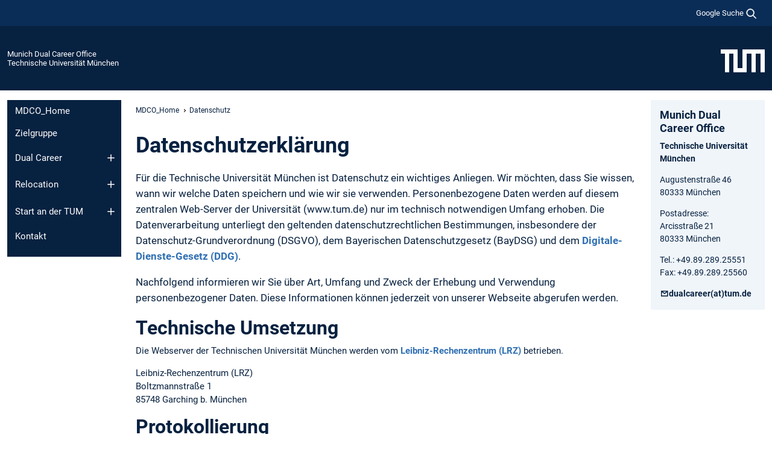

--- FILE ---
content_type: text/html; charset=utf-8
request_url: https://www.dualcareer.tum.de/dualcareer/datenschutz/
body_size: 12031
content:
<!DOCTYPE html>
<html lang="de">
<head>

<meta charset="utf-8">
<!-- 
	This website is powered by TYPO3 - inspiring people to share!
	TYPO3 is a free open source Content Management Framework initially created by Kasper Skaarhoj and licensed under GNU/GPL.
	TYPO3 is copyright 1998-2026 of Kasper Skaarhoj. Extensions are copyright of their respective owners.
	Information and contribution at https://typo3.org/
-->



<title>Datenschutz</title>
<meta name="generator" content="TYPO3 CMS">
<meta name="viewport" content="width=device-width, initial-scale=1">
<meta property="og:title" content="Datenschutz">
<meta property="og:site_name" content="Munich Dual Career Office">
<meta name="twitter:card" content="summary_large_image">
<meta name="twitter:title" content="Datenschutz">


<link rel="stylesheet" href="/typo3temp/assets/compressed/7015c8c4ac5ff815b57530b221005fc6-6410090722efc075008c7b7dca7a2d09.css.gz?1769511169" media="all" nonce="L3r6mwdmnImY7rsUb9g4gwg8VJv6k9_ogbNfPsIA8Ltmn9ejTkWQCw">
<link rel="stylesheet" href="/typo3temp/assets/compressed/tum-icons.min-6ca080b9b437a53612026cbdf9efe6fe.css.gz?1769511169" media="all" nonce="L3r6mwdmnImY7rsUb9g4gwg8VJv6k9_ogbNfPsIA8Ltmn9ejTkWQCw">
<link href="/_frontend/bundled/assets/main-Ddhi15Qx.css?1769509195" rel="stylesheet" nonce="L3r6mwdmnImY7rsUb9g4gwg8VJv6k9_ogbNfPsIA8Ltmn9ejTkWQCw" >




<script nonce="L3r6mwdmnImY7rsUb9g4gwg8VJv6k9_ogbNfPsIA8Ltmn9ejTkWQCw">let TUM = {
        hp: "/dualcareer/mdco-home/",
        pid: 136,
        lid: 0,
        search: {
            box: 1,
            path: "/dualcareer/suche/"
        },
        video: [],
        loadOnce: {}
    };
    
    
    document.querySelector('html').classList.remove('no-js');
    document.querySelector('html').classList.add('js');</script>
<script nonce="L3r6mwdmnImY7rsUb9g4gwg8VJv6k9_ogbNfPsIA8Ltmn9ejTkWQCw">
    const m2cCookieLifetime = "7";
</script>

<link rel="icon" type="image/png" href="/_frontend/favicon/favicon-96x96.png" sizes="96x96" />
<link rel="icon" type="image/svg+xml" href="/_frontend/favicon/favicon.svg" />
<link rel="shortcut icon" href="/_frontend/favicon/favicon.ico" />
<link rel="apple-touch-icon" sizes="180x180" href="/_frontend/favicon/apple-touch-icon.png" />
<meta name="apple-mobile-web-app-title" content="TUM" />
<link rel="manifest" href="/_frontend/favicon/site.webmanifest" /><script data-ignore="1" data-cookieconsent="statistics" type="text/plain"></script>



<link rel="canonical" href="https://www.dualcareer.tum.de/dualcareer/datenschutz/"/>
</head>
<body class="" data-pid="136">










<header>
    

<div id="topbar" class="c-topbar py-1">
	<div class="container">
		<a class="c-skiplink"
           id="skipnav"
           href="#content"
           title="Zum Inhalt springen"
           aria-label="Zum Inhalt springen"
        >
			Zum Inhalt springen
		</a>

        <div class="d-flex justify-content-md-end justify-content-between">

            <div class="d-flex">

                

                
                
                
                    
                        
                    
                
                    
                

                

                
                    
                        
                        <div class="c-global-search">
                            <button class="btn c-global-search__toggle js-search-toggle"
                                    data-testid="search-dialog-opener"
                                    type="button"
                                    aria-controls="global-search-overlay"
                                    aria-haspopup="dialog"
                            >
                                <span>Google Suche</span>
                                <svg width="18px" height="18px" viewBox="-2 -2 20 20">
                                    <path
                                        transform="translate(-1015.000000, -9.000000)"
                                        stroke-width="1"
                                        stroke="currentColor"
                                        fill="currentColor"
                                        d="M1015,16 C1015,19.866 1018.134,23.001 1022,23.001 C1023.753,23.001 1025.351,22.352 1026.579,21.287 L1032,26.707 L1032.707,26.001 L1027.286,20.58 C1028.351,19.352 1029,17.753 1029,16 C1029,12.134 1025.866,9 1022,9 C1018.134,9 1015,12.134 1015,16 L1015,16 Z M1016,16 C1016,12.692 1018.692,10 1022,10 C1025.308,10 1028,12.692 1028,16 C1028,19.309 1025.308,22 1022,22 C1018.692,22 1016,19.309 1016,16 L1016,16 Z"
                                    ></path>
                                </svg>
                            </button>
                            <span class="c-global-search__search">
						        <span id="cse-stub"></span>
					        </span>
                        </div>
                    
                

            </div>

            <div class="d-md-none">
                <button id="menutoggle" class="c-menu-mobile navbar-toggler" type="button" data-bs-toggle="collapse" data-bs-target="#sitenav" aria-expanded="false" title="Navigation öffnen" aria-label="Navigation öffnen">
                    <span class="navbar-toggler-icon"></span>
                    <span class="c-menu-mobile__text">Menü</span>
                </button>
            </div>

            

            <template id="global-search-popup">
                <dialog id="global-search-overlay"
                        class="c-global-search-overlay js-gsc-dialog px-5 py-4 bg-body shadow"
                        aria-labelledby="global-search-popup-title"
                        aria-describedby="global-search-popup-desc"
                >
                    <h2 id="global-search-popup-title" class="fs-1 border-0">Google Custom Search</h2>
                    <p id="global-search-popup-desc">
                        Wir verwenden Google für unsere Suche. Mit Klick auf „Suche aktivieren“ aktivieren Sie das Suchfeld und akzeptieren die Nutzungsbedingungen.
                    </p>
                    <p>
                        <a href="/dualcareer/datenschutz/#GoogleCustomSearch" title="Datenschutz">
                            Hinweise zum Einsatz der Google Suche
                        </a>
                    </p>
                    <form method="dialog">
                        <button class="btn btn-primary c-global-search__button c-global-search__accept js-search-activate js-search-close"
                                type="button"
                        >
                            Suche aktivieren
                        </button>
                        <button class="btn-close position-absolute top-0 end-0 p-2 js-search-close"
                                type="button"
                                aria-label="Popup schliessen"
                        >
                        </button>
                    </form>
                </dialog>
            </template>

        </div>

	</div>
</div>

    


<div class="c-siteorg ">
    <div class="container c-siteorg__grid">
        
        <div class="nav clearfix">
            <ul class="c-siteorg__list">
                
                    <li class="l_this">
                        <a href="/dualcareer/mdco-home/" title="Startseite Munich Dual Career Office">
                            Munich Dual Career Office
                        </a>
                    </li>
                

                
                        
                        
                    
                

                
                    <li class="l_top">
                        <a href="https://www.tum.de/" title="Startseite Technische Universität München">
                            Technische Universität München
                        </a>
                    </li>
                
            </ul>
        </div>
        <div>
            <a href="https://www.tum.de/" title="Startseite www.tum.de">
                <img src="/_assets/32ebf5255105e66824f82cb2d7e14490/Icons/Org/tum-logo.png?neu" alt="Technische Universität München" />
            </a>
        </div>
    </div>
</div>


</header>

    <main id="page-body">
        <div class="container  c-content-area">

            <div class="row">

                <div class="col-md-3 col-xl-2  c-content-area__sitenav">
                    

<div class="c-sitenav navbar navbar-expand-md">
    <div id="sitenav" class="collapse navbar-collapse">
        <nav class="sitemenu c-sitenav__wrapper" aria-label="Hauptnavigation">
            
                <ul id="menuMain"
                    class="accordion c-sitenav__menu"
                >
                    
                        <li class="">

                            
                                    <a href="/dualcareer/mdco-home/" target="_self" title="MDCO_Home">
                                        MDCO_Home
                                    </a>
                                
                            

                        </li>
                    
                        <li class="">

                            
                                    <a href="/dualcareer/zielgruppe/" target="_self" title="Zielgruppe">
                                        Zielgruppe
                                    </a>
                                
                            

                        </li>
                    
                        <li class="accordion-item  c-sitenav__item">

                            
                                    <a href="/dualcareer/dual-career/" target="_self" title="Dual Career" class="accordion-header">
                                        Dual Career
                                    </a>
                                
                            
                                <button class="accordion-button collapsed c-sitenav__button"
                                        type="button"
                                        data-bs-toggle="collapse"
                                        data-bs-target="#menuMain2"
                                        aria-label="Öffne das Untermenü von Dual Career"
                                        aria-expanded="false"
                                        aria-controls="menuMain2"
                                ></button>
                                <div id="menuMain2"
                                     class="accordion-collapse collapse c-sitenav__accordion"
                                >
                                    <div class="accordion-body c-sitenav__body">
                                        
    <ul id="menuMainl1-e2"
        class="accordion c-sitenav__menu-children"
    >
        
            

            <li class="accordion-item c-sitenav__item-children">
                
                        <a href="/dualcareer/dual-career/prozess/" target="_self" title="Prozess">
                            Prozess
                        </a>
                    
                
            </li>
        
            

            <li class="accordion-item c-sitenav__item-children">
                
                        <a href="/dualcareer/dual-career/idcn-munich/" target="_self" title="IDCN Munich">
                            IDCN Munich
                        </a>
                    
                
            </li>
        
            

            <li class="accordion-item c-sitenav__item-children">
                
                        <a href="/dualcareer/dual-career/mdco-netzwerk/" target="_self" title="MDCO-Netzwerk">
                            MDCO-Netzwerk
                        </a>
                    
                
            </li>
        
            

            <li class="accordion-item c-sitenav__item-children">
                
                        <a href="/dualcareer/dual-career/bewerben-in-und-um-muenchen/" target="_self" title="Bewerben in und um München">
                            Bewerben in und um München
                        </a>
                    
                
            </li>
        
    </ul>

                                    </div>
                                </div>
                            

                        </li>
                    
                        <li class="accordion-item  c-sitenav__item">

                            
                                    <a href="/dualcareer/relocation/" target="_self" title="Relocation" class="accordion-header">
                                        Relocation
                                    </a>
                                
                            
                                <button class="accordion-button collapsed c-sitenav__button"
                                        type="button"
                                        data-bs-toggle="collapse"
                                        data-bs-target="#menuMain3"
                                        aria-label="Öffne das Untermenü von Relocation"
                                        aria-expanded="false"
                                        aria-controls="menuMain3"
                                ></button>
                                <div id="menuMain3"
                                     class="accordion-collapse collapse c-sitenav__accordion"
                                >
                                    <div class="accordion-body c-sitenav__body">
                                        
    <ul id="menuMainl1-e3"
        class="accordion c-sitenav__menu-children"
    >
        
            

            <li class="accordion-item c-sitenav__item-children">
                
                        <a href="/dualcareer/relocation/wohnen/" target="_self" title="Wohnen">
                            Wohnen
                        </a>
                    
                
            </li>
        
            

            <li class="accordion-item c-sitenav__item-children">
                
                        <a href="/dualcareer/relocation/leben-in-und-um-muenchen/" target="_self" title="Leben in und um München">
                            Leben in und um München
                        </a>
                    
                
            </li>
        
    </ul>

                                    </div>
                                </div>
                            

                        </li>
                    
                        <li class="accordion-item  c-sitenav__item">

                            
                                    <a href="/dualcareer/start-an-der-tum/" target="_self" title="Start an der TUM" class="accordion-header">
                                        Start an der TUM
                                    </a>
                                
                            
                                <button class="accordion-button collapsed c-sitenav__button"
                                        type="button"
                                        data-bs-toggle="collapse"
                                        data-bs-target="#menuMain4"
                                        aria-label="Öffne das Untermenü von Start an der TUM"
                                        aria-expanded="false"
                                        aria-controls="menuMain4"
                                ></button>
                                <div id="menuMain4"
                                     class="accordion-collapse collapse c-sitenav__accordion"
                                >
                                    <div class="accordion-body c-sitenav__body">
                                        
    <ul id="menuMainl1-e4"
        class="accordion c-sitenav__menu-children"
    >
        
            

            <li class="accordion-item c-sitenav__item-children">
                
                        <a href="/dualcareer/start-an-der-tum/tum-prelude/" target="_self" title="TUM Prelude">
                            TUM Prelude
                        </a>
                    
                
            </li>
        
            

            <li class="accordion-item c-sitenav__item-children">
                
                        <a href="/dualcareer/start-an-der-tum/daf-sprachcoaching/" target="_self" title="DaF Sprachcoaching">
                            DaF Sprachcoaching
                        </a>
                    
                
            </li>
        
    </ul>

                                    </div>
                                </div>
                            

                        </li>
                    
                        <li class="">

                            
                                    <a href="/dualcareer/kontakt/" target="_self" title="Kontakt">
                                        Kontakt
                                    </a>
                                
                            

                        </li>
                    
                </ul>
            
        </nav>
    </div>
</div>






                </div>

                <div class="col-md-6 col-xl-8  c-content-area__main js-link-checker">
                    

<nav aria-label="Breadcrumbs" class="c-breadcrumb">
    
        <ol class="c-breadcrumb__list">
            
                <li class="c-breadcrumb__item ">
                    <a href="/dualcareer/mdco-home/" title="|" class="c-breadcrumb__link">MDCO_Home</a>
                </li>
            
            
                <li class="c-breadcrumb__item cur">
                    
                            <span aria-current="page" title="Datenschutz">
                                Datenschutz
                            </span>
                        
                </li>
            
        </ol>
    
</nav>



                    
                    
<div id="content" class="c-main">

	
			
		
				
		<div class="csc-default pos-1">
			<h1>
				Daten&shy;schutz&shy;erklärung </h1>
			<p class="intro">
				Für die Technische Universität München ist Datenschutz ein wichtiges Anliegen. Wir möchten, dass Sie wissen, wann wir welche Daten speichern und wie wir sie verwenden. Personenbezogene Daten werden auf diesem zentralen Web-Server der Universität (www.tum.de) nur im technisch notwendigen Umfang erhoben. Die Datenverarbeitung unterliegt den geltenden datenschutzrechtlichen Bestimmungen, insbesondere der Datenschutz-Grundverordnung (DSGVO), dem Bayerischen Datenschutzgesetz (BayDSG) und dem
				<a class="external-link" href="https://www.gesetze-im-internet.de/ddg/BJNR0950B0024.html" title="Opens external link in current window">Digitale-Dienste-Gesetz (DDG)</a>.
			</p>
			<p class="intro">
				Nachfolgend informieren wir Sie über Art, Umfang und Zweck der Erhebung und Verwendung personenbezogener Daten. Diese Informationen können jederzeit von unserer Webseite abgerufen werden. </p>
		</div>
		<div class="csc-default">
			<h2 class="lines">
				Technische Umsetzung </h2>
			<p>
				Die Webserver der Technischen Universität München werden vom
				<a class="external-link" href="https://www.lrz.de/" title="Opens external link in current window">Leibniz-Rechenzentrum (LRZ)</a> betrieben.
			</p>
			<p>
				Leibniz-Rechenzentrum (LRZ)<br> Boltzmannstraße 1<br> 85748 Garching b. München </p>
		</div>
		<div class="csc-default">
			<h2 class="lines">
				Protokollierung </h2>
			<p>
				Wenn Sie diese oder andere Internetseiten aufrufen, übermitteln Sie über Ihren Internetbrowser Daten an unseren Webserver. Die folgenden Daten werden während einer laufenden Verbindung zur Kommunikation zwischen Ihrem Internetbrowser und unserem Webserver temporär in einer Logdatei aufgezeichnet: </p>
			<ul>
				<li>IP-Adresse des anfragenden Rechners</li>
				<li>Datum und Uhrzeit des Zugriffs</li>
				<li>Name, URL und übertragene Datenmenge der abgerufenen Datei</li>
				<li>Zugriffsstatus (angeforderte Datei übertragen, nicht gefunden etc.)</li>
				<li>Erkennungs&shy;daten des verwendeten Browser- und Betriebssystems (sofern vom anfragenden Webbrowser übermittelt)</li>
				<li>Webseite, von der aus der Zugriff erfolgte (sofern vom anfragenden Webbrowser übermittelt)</li>
			</ul>
			<p>
				Die Verarbeitung der Daten in dieser Logdatei geschieht wie folgt: </p>
			<ul>
				<li>Die Logeinträge werden kontinuierlich automatisch ausgewertet, um Angriffe auf die Webserver erkennen und entsprechend reagieren zu können.</li>
				<li>In Einzelfällen, d.h. bei gemeldeten Störungen, Fehlern und Sicherheits&shy;vorfällen, erfolgt eine manuelle Analyse.</li>
				<li>Logeinträge, die älter als sieben Tage sind, werden durch Kürzung der IP-Adresse anonymisiert.</li>
				<li>Die anonymisierten Logs werden zur Erstellung von Zugriffs&shy;statistiken verwendet. Die hierfür eingesetzte Software wird lokal vom LRZ betrieben.</li>
			</ul>
			<p>
				Die in den Logeinträgen enthaltenen IP-Adressen werden vom LRZ nicht mit anderen Datenbeständen zusammengeführt, so dass für das LRZ kein Rückschluss auf einzelne Personen möglich ist. </p>
		</div>
		<div class="csc-default">
			<h2 class="lines" id="AktiveKomponenten">
				Aktive Komponenten </h2>
			<p>
				In diesem Webauftritt werden aktive Komponenten wie JavaScript, Java-Applets oder Active-X-Controls verwendet. Diese Funktion kann durch die Einstellung Ihres Internetbrowsers von Ihnen abgeschaltet werden. </p>
		</div>
		
		
			
		<div class="csc-default">
			<h2 class="lines" lang="en" id="GoogleCustomSearch">
				Google Custom Search </h2>
			<p class="bodytext">
				Die Ergebnisse der Suchfunktion dieses Webauftritts werden von Google Inc. („Google“) zur Verfügung gestellt („Google Custom Search“). Sie erkennen an und stimmen zu, dass die Datenschutzbestimmungen von Google (unter
				<a target="_blank" href="https://policies.google.com/privacy?gl=de">https://policies.google.com/privacy?gl=de</a>) für Ihre Verwendung des Suchfeldes gelten und dass Sie sich durch die Verwendung des Suchfeldes Google gegenüber verpflichten, Ihre persönlichen Daten gemäß den Datenschutzbestimmungen zu verwenden.
			</p>
			<p class="bodytext">
				Falls Sie die diese Zustimmung nicht geben möchten, verzichten Sie bitte auf die Nutzung der Suche. Daten werden nur dann an Google übermittelt, wenn das Formular abgeschickt wird. </p>
		</div>
	
		
		<div class="csc-default">
			<h2 class="lines">
				Google Maps </h2>
			<p>
				Dieser Webauftritt verwendet die „Google Maps und Routenplaner“- Funktion der Google Inc., 1600 Amphitheatre Parkway, Mountain View, CA 94043, United States („Google“), um geographische Informationen und Anfahrtrouten darzustellen bzw. zu berechnen. Durch Google Maps können Daten über Ihre Nutzung dieser Webseite an Google übertragen, erhoben und von Google genutzt werden. Sie können eine solche Datenübertragung verhindern, wenn Sie in Ihrem Browser „Javascript“ deaktivieren. In dem Falle können aber keine Karten angezeigt werden. Durch die Nutzung dieser Webseite und die Nichtdeaktivierung von „Javascript“ erklären Sie Ihr Einverständnis, dass Sie mit der Bearbeitung Ihrer Daten durch Google zum obigen Zwecke einverstanden sind. Weitere Informationen darüber wie „Google Maps“ und der Routenplaner Ihre Daten verwenden sowie die Datenschutzerklärung von Google finden Sie unter:
				<a class="external-link" href="https://www.google.com/intl/de_de/help/terms_maps/" title="Opens external link in current window">https://www.google.com/intl/de_de/help/terms_maps/</a>
			</p>
		</div>
		<div class="csc-default">
			<h2 class="lines">
				BayernAtlas </h2>
			<p>
				Dieser Webauftritt benutzt unter anderm auch den BayernAtlas zur Darstellung von Luftbildern und Gebäudeansichten. Dieser Dienst wird vom Landesamt für Digitalisierung, Breitband und Vermessung, Alexandrastraße 4, 80538 München, Postanschrift: Postfach 22 14 28, 80504 München, bereit gestellt. Durch die Nutzung dieser Webauftritt erklären Sie sich mit dessen Nutzungbedingungen und mit Erheben und Verarbeiten der Daten sowie der von Ihnen eingegeben Daten durch dieses einverstanden. Die
				<a class="external-link" href="https://geoportal.bayern.de/geoportalbayern/seiten/nutzungsbedingungen.html" title="Opens external link in current window">Nutzungsbedingungen</a> und die
				<a class="external-link" href="http://geoportal.bayern.de/geoportalbayern/seiten/datenschutz" title="Opens external link in current window">Datenschutzerklärung</a> finden Sie auf der Seite vom Geoportal Bayern.
			</p>
		</div>
		<!-- Zur Zeit benutzen wir im FE keine Cookies -->
		<div class="csc-default">
			<h2 class="lines">
				Cookies </h2>
			<p>
				Um den Funktionsumfang unseres Internetangebotes zu erweitern und die Nutzung für Sie komfortabler zu gestalten, verwenden wir zum Teil so genannte „Cookies". Mit Hilfe dieser Cookies können bei dem Aufruf unserer Webseite Daten auf Ihrem Rechner gespeichert werden. Sie können das Speichern von Cookies jedoch deaktivieren oder Ihren Browser so einstellen, dass Cookies nur für die Dauer der jeweiligen Verbindung zum Internet gespeichert werden. Hierdurch könnte allerdings der Funktionsumfang unseres Angebotes eingeschränkt werden. </p>
		</div>
		<div class="csc-default">
			<h2 class="lines">
				Online-Formulare </h2>
			<p>
				Personenbezogene Daten, die Sie gegebenenfalls über Kontaktformulare, Anmeldeformulare und ähnliche Webseiten auf unseren Webservern an uns leiten werden nur mit Ihrem Einverständnis entgegengenommen und dienen ausschließlich dem in den Formularen genannten Zweck. Bitte beachten Sie die entsprechenden Hinweise auf den Formularen. </p>
			<p>
				In allen Formularen werden nur die personenbezogenen Daten erhoben, die unbedingt erforderlich sind. Üblicherweise werden die personenbezogenen Daten in einer Datenbank des Leibnitz Rechenzentrums gespeichert und sind den jeweils zuständigen Mitarbeitern der TUM zugänglich. Ist der Zweck der Datenerhebung, die Daten auch anderen Mitgliedern der TUM zugänglich zu machen, so wird hierbei das Prinzip der Datensparsamkeit beachtet. Ihre Daten werden nicht an Dritte weiteregegeben, es sei denn, dies ist im Formular explizit angegeben. </p>
			<p>
				Ihre personenbezogen Daten werden nach Zweckerfüllung gelöscht, es sei denn Sie haben Ihre Einwilligung zu weiteren Kontaktpflege gegeben. </p>
			<p>
				Sie können jederzeit für die Zukunft Ihre Einwilligung widerrufen. Hierzu wenden Sie sich bitte an
				<a href="mailto:it-support@tum.de">it-support@tum.de</a>. Ihre Daten werden dann unverzüglich gelöscht. </p>
		</div>
		<div class="csc-default">
			<h2 class="lines">
				Elektronische Post (E-Mail) </h2>
			<p>
				Informationen, die Sie unverschlüsselt per Elektronische Post (E-Mail) an uns senden, können möglicherweise auf dem Übertragungsweg von Dritten gelesen werden. Wir können in der Regel auch Ihre Identität nicht überprüfen und wissen nicht, wer sich hinter einer E-Mail-Adresse verbirgt. Eine rechtssichere Kommunikation durch einfache E-Mail ist daher nicht gewährleistet. Wir setzen - wie viele E-Mail-Anbieter - Filter gegen unerwünschte Werbung („SPAM-Filter“) ein, die in seltenen Fällen auch normale E-Mails fälschlicherweise automatisch als unerwünschte Werbung einordnen und löschen. E-Mails, die schädigende Programme („Viren“) enthalten, werden von uns in jedem Fall automatisch gelöscht. </p>
		</div>
		<div class="csc-default">
			<h2 class="lines">
				Verwendung von Facebook Social Plugins </h2>
			<p>
				Unser Internetauftritt verwendet Social Plugins ("Plugins") des sozialen Netzwerkes facebook.com, welches von der Facebook Inc., 1601 S. California Ave, Palo Alto, CA 94304, USA betrieben wird ("Facebook"). Die Plugins sind mit einem Facebook Logo oder dem Zusatz "Facebook Social Plugin" gekennzeichnet. </p>
			<p>
				Wenn Sie eine Webseite unseres Internetauftritts aufrufen, die ein solches Plugin enthält, baut Ihr Browser eine direkte Verbindung mit den Servern von Facebook auf. Der Inhalt des Plugins wird von Facebook direkt an Ihren Browser übermittelt und von diesem in die Webseite eingebunden. </p>
			<p>
				Durch die Einbindung der Plugins erhält Facebook die Information, dass Sie die entsprechende Seite unseres Internetauftritts aufgerufen haben. Sind Sie bei Facebook eingeloggt kann Facebook den Besuch Ihrem Facebook-Konto zuordnen, selbst wenn Sie den „Gefällt mir“ Button nicht bestätigt haben. Wenn Sie mit den Plugins interagieren, zum Beispiel den "Gefällt mir" Button betätigen oder einen Kommentar abgeben, wird die entsprechende Information von Ihrem Browser direkt an Facebook übermittelt und dort gespeichert. </p>
			<p>
				Auch wenn Sie keinen Facebook-Account besitzen, kann Facebook Daten, wie z. B. die IP-Adresse, über Sie sammeln. Zweck und Umfang der Datenerhebung und die weitere Verarbeitung und Nutzung der Daten durch Facebook sowie Ihre diesbezüglichen Rechte und Einstellungsmöglichkeiten zum Schutz Ihrer Privatsphäre entnehmen Sie bitte den
				<a class="external-link" href="https://www.facebook.com/about/privacy/" title="Opens external link in current window">Datenschutzhinweisen</a> von Facebook.
			</p>
			<p>
				Wenn Sie nicht möchten, dass Facebook über unseren Internetauftritt Daten über Sie sammelt, müssen Sie sich vor dem Besuch unseres Internetauftritts bei Facebook ausloggen. Zusätzlich können Sie auch durch Add-Ons entsprechende Blocker für Ihren Browser installieren. </p>
		</div>
		<div class="csc-default">
			<h2 class="lines">
				Nutzung von X (Twitter) </h2>
			<p>
				Die TU München greift für den hier angebotenen Kurznachrichtendienst auf die technische Plattform und die Dienste der Twitter Inc., 1355 Market Street, Suite 900, San Francisco, CA 94103 U.S.A. zurück. Verantwortlich für die Datenverarbeitung von außerhalb der Vereinigten Staaten lebenden Personen ist die Twitter International Company, One Cumberland Place, Fenian Street, Dublin 2 D02 AX07, Irland. </p>
			<p>
				Wir weisen darauf hin, dass wir als Anbieter der Seiten keine Kenntnis vom Inhalt der übermittelten Daten sowie deren Nutzung durch X (Twitter) erhalten. Weitere Informationen hierzu finden Sie in der Datenschutzerklärung von X (Twitter) unter
				<a class="external-link" href="https://x.com/de/privacy" title="Opens external link in current window">https://x.com/privacy</a>.
			</p>
		</div>
		<div class="csc-default">
			<h2 class="lines">
				Nutzung von Bluesky </h2>
			<p>
				Auf unserer Homepage finden Sie Funktionen des Anbieters Bluesky. Diese werden von Bluesky PBLLC, 113 Cherry St # 24821, Seattle Washington 98104-2205, United States angeboten. Durch das Benutzen von Bluesky werden werden Daten an Bluesky übertragen. </p>
			<p>Zwar erheben wir selbst keine Daten über Ihren Bluesky-Account. Die von Ihnen bei Bluesky eingegebenen Daten, insbesondere Ihr Nutzername und die unter Ihrem Account veröffentlichten Inhalte, werden von uns aber insofern verarbeitet, als wir Ihre Posts gegebenenfalls teilen oder diese kommentieren oder auch von uns aus Posts verfassen, die auf Ihren Account verweisen. Die von Ihnen frei bei Bluesky veröffentlichten und verbreiteten Daten werden so auf dem Bluesky-Profil der Universität einbezogen und den Followern zugänglich gemacht. Darüber hinaus verarbeiten wir Ihre Daten, wenn Sie uns über Bluesky eine Direktnachricht schicken.</p>
			<p>
				Die bei der Nutzung des Dienstes über Sie erhobenen Daten werden von der Bluesky PBLLC verarbeitet und dabei gegebenenfalls in Länder außerhalb der Europäischen Union übertragen. Informationen darüber finden Sie hier:
				<a class="external-link" href="https://bsky.social/about/support/privacy-policy" title="Opens external link in current window">https://bsky.social/about/support/privacy-policy</a>.
			</p>
		</div>
		<div class="csc-default">
			<h2 class="lines">
				Nutzung von YouTube-Plugins (Videos) </h2>
			<p>
				In unserem Webauftritt sind Plugins von
				<a class="external-link" href="https://www.youtube.com/" title="Opens external link in current window">www.youtube.com</a> integriert, welche von der Google Inc., 1600 Amphitheatre Parkway, Mountain View, CA 94043, United States betrieben wird („Google“).
			</p>
			<p>
				Wenn Sie mit einem solchen Plugin versehene Seiten unserer Internetauftritts aufrufen, wird eine Verbindung zu den Youtube-Servern hergestellt und dabei das Plugin durch Mitteilung an Ihren Browser auf der Internetseite dargestellt. Hierdurch wird an den Youtube-Server übermittelt, welche unserer Internetseiten Sie besucht haben. Sind Sie dabei als Mitglied bei Youtube eingeloggt, ordnet YouTube diese Information Ihren jeweils persönlichen Benutzerkonten dieser Plattformen zu. Bei Nutzung von diesen Plugins wie z.B. Anklicken/Start-Buttons eines Videos oder Senden eines Kommentars, werden diese Informationen Ihrem z.B. YouTube-Benutzerkonto zugeordnet, was Sie nur durch Ausloggen vor Nutzung des Plugins verhindern können. Weitere Informationen zur Erhebung und Nutzung der Daten durch die Plattform bzw. Plugins finden Sie in den Datenschutzhinweisen von Youtube unter folgendem Link:
				<a class="external-link" href="https://policies.google.com/privacy?hl=de" title="Opens external link in current window">https://policies.google.com/privacy?hl=de</a>.
			</p>
			<p>
				Wir verwenden eingebettete YouTube-Videos im erweiterten Datenschutzmodus. Das heißt: YouTube speichert keine Cookies für einen Nutzer, der eine Webseite mit einem eingebetteten YouTube-Videoplayer anzeigt, jedoch nicht auf das Video klickt, um die Wiedergabe zu starten. </p>
		</div>
		<div class="csc-default">
			<h2 class="lines">
				Nutzung von Vimeo-Plugins (Videos) </h2>
			<p>
				In unserem Webauftritt sind Plugins des Videoportals Vimeo der Vimeo, LLC, 555 West 18th Street, New York, New York 10011, USA eingebunden. Bei jedem Aufruf einer Seite, die ein oder mehrere Vimeo-Videoclips anbietet, wird eine direkte Verbindung zwischen Ihrem Browser und einem Server von Vimeo in den USA hergestellt. Dabei werden Informationen über Ihren Besuch und Ihre IP-Adresse dort gespeichert. Durch Interaktionen mit den Vimeo Plugins (z.B. Klicken des Start-Buttons) werden diese Informationen ebenfalls an Vimeo übermittelt und dort gespeichert. </p>
			<p>
				Wenn Sie ein Vimeo-Benutzerkonto haben und nicht möchten, dass Vimeo über diese Webseite Daten über Sie sammelt und mit Ihren bei Vimeo gespeicherten Mitgliedsdaten verknüpft, müssen Sie sich vor Ihrem Besuch dieser Webseite bei Vimeo ausloggen. </p>
			<p>
				Die Datenschutzerklärung für Vimeo mit näheren Informationen zur Erhebung und Nutzung Ihrer Daten durch Vimeo finden Sie unter
				<a class="external-link" href="https://vimeo.com/privacy" title="Opens external link in current window">https://vimeo.com/privacy</a>.
			</p>
		</div>
		<div class="csc-default">
			<h2 class="lines">
				Issuu </h2>
			<p>
				Dieser Webauftritt benutzt den Webdienst der Issuu, Inc., 131 Lytton Ave, Palo Alto, CA 94301, USA. Issuu verwendet sogenannte „Cookies“, Textdateien, die auf Ihrem Computer gespeichert werden und die eine Analyse der Benutzung des Webauftritts durch Sie ermöglichen. Die durch den Cookie erzeugten Informationen über Ihre Benutzung dieses Webauftritts werden in der Regel an einen Server von Issuu in den USA übertragen und dort gespeichert. Wir haben keine Kenntnis vom Inhalt der übermittelten Daten sowie deren Nutzung durch Issuu. Benutzern unter 13 Jahren wird die Nutzung von Issuu nicht empfohlen. Wir verweisen für Details zur Verwendung von Cookies auf die
				<a class="external-link" href="https://issuu.com/legal/privacy" title="Opens external link in current window">Datenschutzerklärung von Issuu</a>.
			</p>
		</div>
		<div class="csc-default">
			<h2 class="lines">
				Zwei Klicks für mehr Datenschutz </h2>
			<p>
				Erst durch das Anklicken eines Social Network Buttons wird dieser aktiv und Ihr Browser baut eine direkte Verbindung mit den jeweiligen Servern auf. Der erstmalige Klick auf den Button bedeutet somit, dass Sie Ihre Zustimmung zur Datenübermittlung an den entsprechenden Anbieter erteilen. </p>
			<p>
				Durch die Aktivierung des Buttons erhält dieser die Information, dass Sie die entsprechende Seite unseres Internetauftritts aufgerufen haben. Sind Sie bei dem jeweiligen Sozialen Netzwerk eingeloggt kann der Besuch ab diesem Moment Ihrem Konto zugeordnet werden, selbst wenn Sie den Button kein zweites Mal bestätigen. Wenn Sie mit den Plugins interagieren, zum Beispiel einen Kommentar abgeben indem Sie den Button ein weiteres Mal betätigen, wird die entsprechende Information von Ihrem Browser direkt an den Anbieter übermittelt und dort gespeichert.. </p>
		</div>
		
		<div class="csc-default">
			<h2 class="lines">
				Änderung der Datenschutzbestimmungen </h2>
			<p>
				Wir behalten uns vor, unsere Datenschutzbestimmungen gelegentlich anzupassen, damit sie stets den aktuellen rechtlichen Anforderungen entspricht oder um Änderungen unserer Leistungen in der Datenschutzerklärung umzusetzen. Wir empfehlen Ihnen, diese Datenschutzbestimmungen regelmäßig zu lesen, um über den Schutz der von uns erfassten persönlichen Daten auf dem Laufenden zu bleiben. Durch die fortgesetzte Nutzung des Dienstes erklären Sie sich mit diesen Datenschutzbestimmungen und deren Aktualisierung einverstanden. </p>
		</div>
		<div class="csc-default">
			<h2 class="lines">
				Behördlicher Datenschutzbeauftragter </h2>
			<p>
				Den behördlichen Datenschutzbeauftragten der Technischen Universität München erreichen Sie per E-Mail beauftragter(at)datenschutz.tum.de oder über
				<a class="external-link" href="https://www.datenschutz.tum.de/" title="Opens external link in current window">www.datenschutz.tum.de</a>
			</p>
		</div>
		<div>
			<h2 class="lines">
				Auskunft und Berichtigung </h2>
			<p>
				Sie haben das Recht, auf schriftlichen Antrag und unentgeltlich Auskunft über die personen&shy;bezogenen Daten zu erhalten, die über Sie gespeichert sind. Zusätzlich haben Sie das Recht auf Berichtigung unrichtiger Daten, Sperrung und Löschung. </p>
		</div>
	
			
	
		

</div>

<div class="c-link-to-top  js-link-to-top">
	<a href="#topbar" title="nach oben springen">
		To top
	</a>
</div>



                </div>

                <div class="col-md-3 col-xl-2  c-content-area__aside js-link-checker">
                    
                    

<div id="sidebar" class="sidebar">
	<aside class="c-aside">
		

	

			

					<div id="c2" class="frame 
 frame-type-textmedia frame-layout-0">
                        
                        
    
    
    
            
                            
                            
                            
                            
                                



                            
                            
	


		
				
			


	
				

    
				

	
			
	
			<h3>
				Munich Dual Career Office
            </h3>
		

		












		
				
				



		
				



    



	


                            
    
    

    
            
                                

	
			
					
                    <p><strong>Technische Universität München</strong></p>
<p>Augustenstraße 46<br>80333 München</p>
<p>Postadresse:<br>Arcisstraße 21<br>80333 München</p>
<p>Tel.: +49.89.289.25551<br>Fax: +49.89.289.25560</p>
<p><a href="#" data-mailto-token="wksvdy4nekvmkboobJdew8no" data-mailto-vector="10" class="mail ti ti-link-mail">dualcareer(at)tum.de</a></p>
				
		


	


                            
        

                            
                                



                            
                        
        



						
					</div>

				
		
	





		
	</aside>
</div>



                </div>

            </div>

        </div>
    </main>



	<footer class="c-footer">

        <div class="c-footer__legal">
            <nav class="container" aria-label="legal links">
                <ul class="list-inline"><li class="list-inline-item"><a href="/dualcareer/datenschutz/">Datenschutz</a></li><li class="list-inline-item"><a href="/dualcareer/impressum/">Impressum</a></li><li class="list-inline-item"><a href="/dualcareer/barrierefreiheit/">Barrierefreiheit</a></li></ul>
                <img aria-hidden="true" src="https://tum.de/hsts/default" height="1" width="1" />
            </nav>
        </div>

        

	</footer>

<script type="module" src="/_frontend/bundled/assets/main-GCZC34PO.js?1769509195" nonce="L3r6mwdmnImY7rsUb9g4gwg8VJv6k9_ogbNfPsIA8Ltmn9ejTkWQCw"></script>
<script data-ignore="1" data-dp-cookiedesc="layout" nonce="L3r6mwdmnImY7rsUb9g4gwg8VJv6k9_ogbNfPsIA8Ltmn9ejTkWQCw" type="text/plain">
    
        Diese Webseite verwendet Cookies, um die Bedienfreundlichkeit zu erhöhen.
    


    <a aria-label="Weitere Informationen zu unseren verwendeten Cookies"
       class="cc-link"
       href="/dualcareer/datenschutz/#AktiveKomponenten"
       rel="noopener noreferrer nofollow"
       target="_blank"
    >
        Weitere Informationen
    </a>


</script>
<script data-ignore="1" data-dp-cookieselect="layout" nonce="L3r6mwdmnImY7rsUb9g4gwg8VJv6k9_ogbNfPsIA8Ltmn9ejTkWQCw" type="text/plain">
    <div class="dp--cookie-check" xmlns:f="http://www.w3.org/1999/html">
    <label for="dp--cookie-required">
        <input class="dp--check-box" id="dp--cookie-required" tabindex="-1" type="checkbox" name="" value="" checked disabled>
        Notwendig
    </label>
    <label for="dp--cookie-statistics">
        <input class="dp--check-box" id="dp--cookie-statistics" tabindex="1" type="checkbox" name="" value="">
        Statistiken
    </label>
		
</div>

</script>
<script data-ignore="1" data-dp-cookierevoke="layout" nonce="L3r6mwdmnImY7rsUb9g4gwg8VJv6k9_ogbNfPsIA8Ltmn9ejTkWQCw" type="text/plain">
    <button type="button"
        aria-label="Cookie Consent widerrufen"
        class="dp--revoke {{classes}}"
>
    <i class="dp--icon-fingerprint"></i>
    <span class="dp--hover">Cookies</span>
</button>

</script>
<script data-ignore="1" data-dp-cookieiframe="layout" nonce="L3r6mwdmnImY7rsUb9g4gwg8VJv6k9_ogbNfPsIA8Ltmn9ejTkWQCw" type="text/plain">
    <div class="dp--overlay-inner" data-nosnippet>
    <div class="dp--overlay-header">{{notice}}</div>
    <div class="dp--overlay-description">{{desc}}</div>
    <div class="dp--overlay-button">
        <button class="db--overlay-submit" onclick="window.DPCookieConsent.forceAccept(this)"
                data-cookieconsent="{{type}}">
        {{btn}}
        </button>
    </div>
</div>

</script>
<script data-ignore="1" nonce="L3r6mwdmnImY7rsUb9g4gwg8VJv6k9_ogbNfPsIA8Ltmn9ejTkWQCw" type="text/javascript">
    window.cookieconsent_options = {
        overlay: {
            notice: true,
            box: {
                background: 'rgba(48,112,179,.75)',
            text: '#fff'
            },
            btn: {
                background: '#b81839',
            text: '#fff'
            }
            },
            content: {
                message:'Diese Webseite verwendet Cookies, um die Bedienfreundlichkeit zu erhöhen.',
            dismiss:'Cookies zulassen!',
            allow:'Speichern',
            deny: 'notwendige <span></span>Cookies',
            link:'Weitere Informationen',
            href:'/dualcareer/datenschutz/',
            target:'_blank',
            'allow-all': 'Alle akzeptieren!',
            config: 'Anpassen',
            'config-header':  'Einstellungen für die Zustimmung anpassen',


            cookie: 'Cookies',
            duration: 'Duration',
            vendor: 'Vendor',

            media: {
                notice: 'Cookie-Hinweis',
            desc: 'Durch das Laden dieser Ressource wird eine Verbindung zu externen Servern hergestellt, die Cookies und andere Tracking-Technologien verwenden, um die Benutzererfahrung zu personalisieren und zu verbessern. Weitere Informationen finden Sie in unserer Datenschutzerklärung.',
            btn: 'Erlaube Cookies und lade diese Ressource',
            },
            },
            theme: 'basic',
            position: 'bottom-right',
            type: 'opt-in',
            revokable: true,
            reloadOnRevoke: false,
            checkboxes: {"statistics":"false","marketing":"false"},
            cookies: [],
            palette: {
                popup: {
                    background: 'rgba(48,112,179,1)',
            text: '#fff'
            },
            button: {
                background: '#b81839',
            text: '#fff',
            }
        }
    };
</script>
<!--
  ~ Copyright (c) 2021.
  ~
  ~ @category   TYPO3
  ~
  ~ @copyright  2021 Dirk Persky (https://github.com/DirkPersky)
  ~ @author     Dirk Persky <info@dp-wired.de>
  ~ @license    MIT
  -->


<!-- Begin Cookie Consent plugin by Dirk Persky - https://github.com/DirkPersky/typo3-dp_cookieconsent -->






<!-- End Cookie Consent plugin -->
</body>
</html>